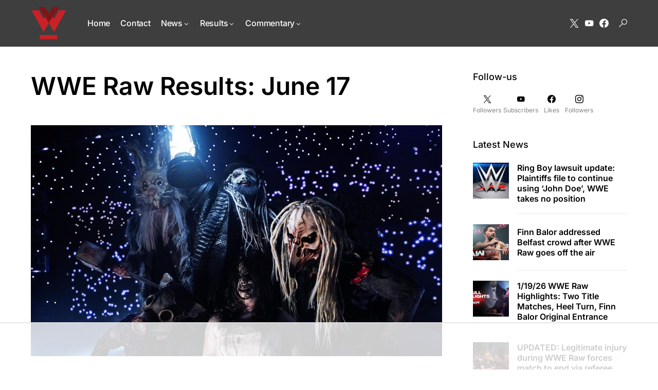

--- FILE ---
content_type: text/html
request_url: https://api.intentiq.com/profiles_engine/ProfilesEngineServlet?at=39&mi=10&dpi=936734067&pt=17&dpn=1&iiqidtype=2&iiqpcid=8846ae10-5fcb-48c0-aa9e-f0a53883e517&iiqpciddate=1768893053262&pcid=042fac86-2a97-452e-b75e-ee3ce41e010e&idtype=3&gdpr=0&japs=false&jaesc=0&jafc=0&jaensc=0&jsver=0.33&testGroup=A&source=pbjs&ABTestingConfigurationSource=group&abtg=A&vrref=https%3A%2F%2Fwww.wrestleview.com
body_size: 55
content:
{"abPercentage":97,"adt":1,"ct":2,"isOptedOut":false,"data":{"eids":[]},"dbsaved":"false","ls":true,"cttl":86400000,"abTestUuid":"g_caa9601c-d822-47d3-acc8-ce51bc0cdebf","tc":9,"sid":1834447220}

--- FILE ---
content_type: text/html; charset=utf-8
request_url: https://www.google.com/recaptcha/api2/aframe
body_size: 265
content:
<!DOCTYPE HTML><html><head><meta http-equiv="content-type" content="text/html; charset=UTF-8"></head><body><script nonce="D0rsLlcij3-nqHo1dxHYmw">/** Anti-fraud and anti-abuse applications only. See google.com/recaptcha */ try{var clients={'sodar':'https://pagead2.googlesyndication.com/pagead/sodar?'};window.addEventListener("message",function(a){try{if(a.source===window.parent){var b=JSON.parse(a.data);var c=clients[b['id']];if(c){var d=document.createElement('img');d.src=c+b['params']+'&rc='+(localStorage.getItem("rc::a")?sessionStorage.getItem("rc::b"):"");window.document.body.appendChild(d);sessionStorage.setItem("rc::e",parseInt(sessionStorage.getItem("rc::e")||0)+1);localStorage.setItem("rc::h",'1768893063940');}}}catch(b){}});window.parent.postMessage("_grecaptcha_ready", "*");}catch(b){}</script></body></html>

--- FILE ---
content_type: text/css
request_url: https://www.wrestleview.com/wp-content/plugins/rich-event-timeline/Style/Rich-Web-Icons.css?ver=6.9
body_size: 7187
content:
@font-face {
    font-family: 'FontAwesome';
    src: url('../Scripts/fonts/fontawesome-webfont.eot?v=4.6.3');
    src: url('../Scripts/fonts/fontawesome-webfont.eot?#iefix&v=4.6.3') format('embedded-opentype'), url('../Scripts/fonts/fontawesome-webfont.woff2?v=4.6.3') format('woff2'), url('../Scripts/fonts/fontawesome-webfont.woff?v=4.6.3') format('woff'), url('../Scripts/fonts/fontawesome-webfont.ttf?v=4.6.3') format('truetype'), url('../Scripts/fonts/fontawesome-webfont.svg?v=4.6.3#fontawesomeregular') format('svg');
    font-weight: normal;
    font-style: normal;
}

.rich_web {
    display: inline-block;
    font: normal normal normal 14px/1 FontAwesome;
    font-size: inherit;
    text-rendering: auto;
    -webkit-font-smoothing: antialiased;
    -moz-osx-font-smoothing: grayscale;
}

/* makes the font 33% larger relative to the icon container */
.rich_web-lg {
    font-size: 1.33333333em;
    line-height: 0.75em;
    vertical-align: -15%;
}

.rich_web-2x {
    font-size: 2em;
}

.rich_web-3x {
    font-size: 3em;
}

.rich_web-4x {
    font-size: 4em;
}

.rich_web-5x {
    font-size: 5em;
}

.rich_web-fw {
    width: 1.28571429em;
    text-align: center;
}

.rich_web-ul {
    padding-left: 0;
    margin-left: 2.14285714em;
    list-style-type: none;
}

.rich_web-ul > li {
    position: relative;
}

.rich_web-li {
    position: absolute;
    left: -2.14285714em;
    width: 2.14285714em;
    top: 0.14285714em;
    text-align: center;
}

.rich_web-li.rich_web-lg {
    left: -1.85714286em;
}

.rich_web-border {
    padding: .2em .25em .15em;
    border: solid 0.08em #eeeeee;
    border-radius: .1em;
}

.rich_web-pull-left {
    float: left;
}

.rich_web-pull-right {
    float: right;
}

.rich_web.rich_web-pull-left {
    margin-right: .3em;
}

.rich_web.rich_web-pull-right {
    margin-left: .3em;
}

/* Deprecated as of 4.4.0 */
.pull-right {
    float: right;
}

.pull-left {
    float: left;
}

.rich_web.pull-left {
    margin-right: .3em;
}

.rich_web.pull-right {
    margin-left: .3em;
}

.rich_web-spin {
    -webkit-animation: fa-spin 2s infinite linear;
    animation: fa-spin 2s infinite linear;
}

.rich_web-pulse {
    -webkit-animation: fa-spin 1s infinite steps(8);
    animation: fa-spin 1s infinite steps(8);
}

@-webkit-keyframes fa-spin {
    0% {
        -webkit-transform: rotate(0deg);
        transform: rotate(0deg);
    }
    100% {
        -webkit-transform: rotate(359deg);
        transform: rotate(359deg);
    }
}

@keyframes fa-spin {
    0% {
        -webkit-transform: rotate(0deg);
        transform: rotate(0deg);
    }
    100% {
        -webkit-transform: rotate(359deg);
        transform: rotate(359deg);
    }
}

.rich_web-rotate-90 {
    -ms-filter: "progid:DXImageTransform.Microsoft.BasicImage(rotation=1)";
    -webkit-transform: rotate(90deg);
    -ms-transform: rotate(90deg);
    transform: rotate(90deg);
}

.rich_web-rotate-180 {
    -ms-filter: "progid:DXImageTransform.Microsoft.BasicImage(rotation=2)";
    -webkit-transform: rotate(180deg);
    -ms-transform: rotate(180deg);
    transform: rotate(180deg);
}

.rich_web-rotate-270 {
    -ms-filter: "progid:DXImageTransform.Microsoft.BasicImage(rotation=3)";
    -webkit-transform: rotate(270deg);
    -ms-transform: rotate(270deg);
    transform: rotate(270deg);
}

.rich_web-flip-horizontal {
    -ms-filter: "progid:DXImageTransform.Microsoft.BasicImage(rotation=0, mirror=1)";
    -webkit-transform: scale(-1, 1);
    -ms-transform: scale(-1, 1);
    transform: scale(-1, 1);
}

.rich_web-flip-vertical {
    -ms-filter: "progid:DXImageTransform.Microsoft.BasicImage(rotation=2, mirror=1)";
    -webkit-transform: scale(1, -1);
    -ms-transform: scale(1, -1);
    transform: scale(1, -1);
}

:root .rich_web-rotate-90,
:root .rich_web-rotate-180,
:root .rich_web-rotate-270,
:root .rich_web-flip-horizontal,
:root .rich_web-flip-vertical {
    filter: none;
}

.rich_web-stack {
    position: relative;
    display: inline-block;
    width: 2em;
    height: 2em;
    line-height: 2em;
    vertical-align: middle;
}

.rich_web-stack-1x,
.rich_web-stack-2x {
    position: absolute;
    left: 0;
    width: 100%;
    text-align: center;
}

.rich_web-stack-1x {
    line-height: inherit;
}

.rich_web-stack-2x {
    font-size: 2em;
}

.rich_web-inverse {
    color: #ffffff;
}

/* Font Awesome uses the Unicode Private Use Area (PUA) to ensure screen
   readers do not read off random characters that represent icons */
.rich_web-glass:before {
    content: "\f000";
}

.rich_web-music:before {
    content: "\f001";
}

.rich_web-search:before {
    content: "\f002";
}

.rich_web-envelope-o:before {
    content: "\f003";
}

.rich_web-heart:before {
    content: "\f004";
}

.rich_web-star:before {
    content: "\f005";
}

.rich_web-star-o:before {
    content: "\f006";
}

.rich_web-user:before {
    content: "\f007";
}

.rich_web-film:before {
    content: "\f008";
}

.rich_web-th-large:before {
    content: "\f009";
}

.rich_web-th:before {
    content: "\f00a";
}

.rich_web-th-list:before {
    content: "\f00b";
}

.rich_web-check:before {
    content: "\f00c";
}

.rich_web-remove:before,
.rich_web-close:before,
.rich_web-times:before {
    content: "\f00d";
}

.rich_web-search-plus:before {
    content: "\f00e";
}

.rich_web-search-minus:before {
    content: "\f010";
}

.rich_web-power-off:before {
    content: "\f011";
}

.rich_web-signal:before {
    content: "\f012";
}

.rich_web-gear:before,
.rich_web-cog:before {
    content: "\f013";
}

.rich_web-trash-o:before {
    content: "\f014";
}

.rich_web-home:before {
    content: "\f015";
}

.rich_web-file-o:before {
    content: "\f016";
}

.rich_web-clock-o:before {
    content: "\f017";
}

.rich_web-road:before {
    content: "\f018";
}

.rich_web-download:before {
    content: "\f019";
}

.rich_web-arrow-circle-o-down:before {
    content: "\f01a";
}

.rich_web-arrow-circle-o-up:before {
    content: "\f01b";
}

.rich_web-inbox:before {
    content: "\f01c";
}

.rich_web-play-circle-o:before {
    content: "\f01d";
}

.rich_web-rotate-right:before,
.rich_web-repeat:before {
    content: "\f01e";
}

.rich_web-refresh:before {
    content: "\f021";
}

.rich_web-list-alt:before {
    content: "\f022";
}

.rich_web-lock:before {
    content: "\f023";
}

.rich_web-flag:before {
    content: "\f024";
}

.rich_web-headphones:before {
    content: "\f025";
}

.rich_web-volume-off:before {
    content: "\f026";
}

.rich_web-volume-down:before {
    content: "\f027";
}

.rich_web-volume-up:before {
    content: "\f028";
}

.rich_web-qrcode:before {
    content: "\f029";
}

.rich_web-barcode:before {
    content: "\f02a";
}

.rich_web-tag:before {
    content: "\f02b";
}

.rich_web-tags:before {
    content: "\f02c";
}

.rich_web-book:before {
    content: "\f02d";
}

.rich_web-bookmark:before {
    content: "\f02e";
}

.rich_web-print:before {
    content: "\f02f";
}

.rich_web-camera:before {
    content: "\f030";
}

.rich_web-font:before {
    content: "\f031";
}

.rich_web-bold:before {
    content: "\f032";
}

.rich_web-italic:before {
    content: "\f033";
}

.rich_web-text-height:before {
    content: "\f034";
}

.rich_web-text-width:before {
    content: "\f035";
}

.rich_web-align-left:before {
    content: "\f036";
}

.rich_web-align-center:before {
    content: "\f037";
}

.rich_web-align-right:before {
    content: "\f038";
}

.rich_web-align-justify:before {
    content: "\f039";
}

.rich_web-list:before {
    content: "\f03a";
}

.rich_web-dedent:before,
.rich_web-outdent:before {
    content: "\f03b";
}

.rich_web-indent:before {
    content: "\f03c";
}

.rich_web-video-camera:before {
    content: "\f03d";
}

.rich_web-photo:before,
.rich_web-image:before,
.rich_web-picture-o:before {
    content: "\f03e";
}

.rich_web-pencil:before {
    content: "\f040";
}

.rich_web-map-marker:before {
    content: "\f041";
}

.rich_web-adjust:before {
    content: "\f042";
}

.rich_web-tint:before {
    content: "\f043";
}

.rich_web-edit:before,
.rich_web-pencil-square-o:before {
    content: "\f044";
}

.rich_web-share-square-o:before {
    content: "\f045";
}

.rich_web-check-square-o:before {
    content: "\f046";
}

.rich_web-arrows:before {
    content: "\f047";
}

.rich_web-step-backward:before {
    content: "\f048";
}

.rich_web-fast-backward:before {
    content: "\f049";
}

.rich_web-backward:before {
    content: "\f04a";
}

.rich_web-play:before {
    content: "\f04b";
}

.rich_web-pause:before {
    content: "\f04c";
}

.rich_web-stop:before {
    content: "\f04d";
}

.rich_web-forward:before {
    content: "\f04e";
}

.rich_web-fast-forward:before {
    content: "\f050";
}

.rich_web-step-forward:before {
    content: "\f051";
}

.rich_web-eject:before {
    content: "\f052";
}

.rich_web-chevron-left:before {
    content: "\f053";
}

.rich_web-chevron-right:before {
    content: "\f054";
}

.rich_web-plus-circle:before {
    content: "\f055";
}

.rich_web-minus-circle:before {
    content: "\f056";
}

.rich_web-times-circle:before {
    content: "\f057";
}

.rich_web-check-circle:before {
    content: "\f058";
}

.rich_web-question-circle:before {
    content: "\f059";
}

.rich_web-info-circle:before {
    content: "\f05a";
}

.rich_web-crosshairs:before {
    content: "\f05b";
}

.rich_web-times-circle-o:before {
    content: "\f05c";
}

.rich_web-check-circle-o:before {
    content: "\f05d";
}

.rich_web-ban:before {
    content: "\f05e";
}

.rich_web-arrow-left:before {
    content: "\f060";
}

.rich_web-arrow-right:before {
    content: "\f061";
}

.rich_web-arrow-up:before {
    content: "\f062";
}

.rich_web-arrow-down:before {
    content: "\f063";
}

.rich_web-mail-forward:before,
.rich_web-share:before {
    content: "\f064";
}

.rich_web-expand:before {
    content: "\f065";
}

.rich_web-compress:before {
    content: "\f066";
}

.rich_web-plus:before {
    content: "\f067";
}

.rich_web-minus:before {
    content: "\f068";
}

.rich_web-asterisk:before {
    content: "\f069";
}

.rich_web-exclamation-circle:before {
    content: "\f06a";
}

.rich_web-gift:before {
    content: "\f06b";
}

.rich_web-leaf:before {
    content: "\f06c";
}

.rich_web-fire:before {
    content: "\f06d";
}

.rich_web-eye:before {
    content: "\f06e";
}

.rich_web-eye-slash:before {
    content: "\f070";
}

.rich_web-warning:before,
.rich_web-exclamation-triangle:before {
    content: "\f071";
}

.rich_web-plane:before {
    content: "\f072";
}

.rich_web-calendar:before {
    content: "\f073";
}

.rich_web-random:before {
    content: "\f074";
}

.rich_web-comment:before {
    content: "\f075";
}

.rich_web-magnet:before {
    content: "\f076";
}

.rich_web-chevron-up:before {
    content: "\f077";
}

.rich_web-chevron-down:before {
    content: "\f078";
}

.rich_web-retweet:before {
    content: "\f079";
}

.rich_web-shopping-cart:before {
    content: "\f07a";
}

.rich_web-folder:before {
    content: "\f07b";
}

.rich_web-folder-open:before {
    content: "\f07c";
}

.rich_web-arrows-v:before {
    content: "\f07d";
}

.rich_web-arrows-h:before {
    content: "\f07e";
}

.rich_web-bar-chart-o:before,
.rich_web-bar-chart:before {
    content: "\f080";
}

.rich_web-twitter-square:before {
    content: "\f081";
}

.rich_web-facebook-square:before {
    content: "\f082";
}

.rich_web-camera-retro:before {
    content: "\f083";
}

.rich_web-key:before {
    content: "\f084";
}

.rich_web-gears:before,
.rich_web-cogs:before {
    content: "\f085";
}

.rich_web-comments:before {
    content: "\f086";
}

.rich_web-thumbs-o-up:before {
    content: "\f087";
}

.rich_web-thumbs-o-down:before {
    content: "\f088";
}

.rich_web-star-half:before {
    content: "\f089";
}

.rich_web-heart-o:before {
    content: "\f08a";
}

.rich_web-sign-out:before {
    content: "\f08b";
}

.rich_web-linkedin-square:before {
    content: "\f08c";
}

.rich_web-thumb-tack:before {
    content: "\f08d";
}

.rich_web-external-link:before {
    content: "\f08e";
}

.rich_web-sign-in:before {
    content: "\f090";
}

.rich_web-trophy:before {
    content: "\f091";
}

.rich_web-github-square:before {
    content: "\f092";
}

.rich_web-upload:before {
    content: "\f093";
}

.rich_web-lemon-o:before {
    content: "\f094";
}

.rich_web-phone:before {
    content: "\f095";
}

.rich_web-square-o:before {
    content: "\f096";
}

.rich_web-bookmark-o:before {
    content: "\f097";
}

.rich_web-phone-square:before {
    content: "\f098";
}

.rich_web-twitter:before {
    content: "\f099";
}

.rich_web-facebook-f:before,
.rich_web-facebook:before {
    content: "\f09a";
}

.rich_web-github:before {
    content: "\f09b";
}

.rich_web-unlock:before {
    content: "\f09c";
}

.rich_web-credit-card:before {
    content: "\f09d";
}

.rich_web-feed:before,
.rich_web-rss:before {
    content: "\f09e";
}

.rich_web-hdd-o:before {
    content: "\f0a0";
}

.rich_web-bullhorn:before {
    content: "\f0a1";
}

.rich_web-bell:before {
    content: "\f0f3";
}

.rich_web-certificate:before {
    content: "\f0a3";
}

.rich_web-hand-o-right:before {
    content: "\f0a4";
}

.rich_web-hand-o-left:before {
    content: "\f0a5";
}

.rich_web-hand-o-up:before {
    content: "\f0a6";
}

.rich_web-hand-o-down:before {
    content: "\f0a7";
}

.rich_web-arrow-circle-left:before {
    content: "\f0a8";
}

.rich_web-arrow-circle-right:before {
    content: "\f0a9";
}

.rich_web-arrow-circle-up:before {
    content: "\f0aa";
}

.rich_web-arrow-circle-down:before {
    content: "\f0ab";
}

.rich_web-globe:before {
    content: "\f0ac";
}

.rich_web-wrench:before {
    content: "\f0ad";
}

.rich_web-tasks:before {
    content: "\f0ae";
}

.rich_web-filter:before {
    content: "\f0b0";
}

.rich_web-briefcase:before {
    content: "\f0b1";
}

.rich_web-arrows-alt:before {
    content: "\f0b2";
}

.rich_web-group:before,
.rich_web-users:before {
    content: "\f0c0";
}

.rich_web-chain:before,
.rich_web-link:before {
    content: "\f0c1";
}

.rich_web-cloud:before {
    content: "\f0c2";
}

.rich_web-flask:before {
    content: "\f0c3";
}

.rich_web-cut:before,
.rich_web-scissors:before {
    content: "\f0c4";
}

.rich_web-copy:before,
.rich_web-files-o:before {
    content: "\f0c5";
}

.rich_web-paperclip:before {
    content: "\f0c6";
}

.rich_web-save:before,
.rich_web-floppy-o:before {
    content: "\f0c7";
}

.rich_web-square:before {
    content: "\f0c8";
}

.rich_web-navicon:before,
.rich_web-reorder:before,
.rich_web-bars:before {
    content: "\f0c9";
}

.rich_web-list-ul:before {
    content: "\f0ca";
}

.rich_web-list-ol:before {
    content: "\f0cb";
}

.rich_web-strikethrough:before {
    content: "\f0cc";
}

.rich_web-underline:before {
    content: "\f0cd";
}

.rich_web-table:before {
    content: "\f0ce";
}

.rich_web-magic:before {
    content: "\f0d0";
}

.rich_web-truck:before {
    content: "\f0d1";
}

.rich_web-pinterest:before {
    content: "\f0d2";
}

.rich_web-pinterest-square:before {
    content: "\f0d3";
}

.rich_web-google-plus-square:before {
    content: "\f0d4";
}

.rich_web-google-plus:before {
    content: "\f0d5";
}

.rich_web-money:before {
    content: "\f0d6";
}

.rich_web-caret-down:before {
    content: "\f0d7";
}

.rich_web-caret-up:before {
    content: "\f0d8";
}

.rich_web-caret-left:before {
    content: "\f0d9";
}

.rich_web-caret-right:before {
    content: "\f0da";
}

.rich_web-columns:before {
    content: "\f0db";
}

.rich_web-unsorted:before,
.rich_web-sort:before {
    content: "\f0dc";
}

.rich_web-sort-down:before,
.rich_web-sort-desc:before {
    content: "\f0dd";
}

.rich_web-sort-up:before,
.rich_web-sort-asc:before {
    content: "\f0de";
}

.rich_web-envelope:before {
    content: "\f0e0";
}

.rich_web-linkedin:before {
    content: "\f0e1";
}

.rich_web-rotate-left:before,
.rich_web-undo:before {
    content: "\f0e2";
}

.rich_web-legal:before,
.rich_web-gavel:before {
    content: "\f0e3";
}

.rich_web-dashboard:before,
.rich_web-tachometer:before {
    content: "\f0e4";
}

.rich_web-comment-o:before {
    content: "\f0e5";
}

.rich_web-comments-o:before {
    content: "\f0e6";
}

.rich_web-flash:before,
.rich_web-bolt:before {
    content: "\f0e7";
}

.rich_web-sitemap:before {
    content: "\f0e8";
}

.rich_web-umbrella:before {
    content: "\f0e9";
}

.rich_web-paste:before,
.rich_web-clipboard:before {
    content: "\f0ea";
}

.rich_web-lightbulb-o:before {
    content: "\f0eb";
}

.rich_web-exchange:before {
    content: "\f0ec";
}

.rich_web-cloud-download:before {
    content: "\f0ed";
}

.rich_web-cloud-upload:before {
    content: "\f0ee";
}

.rich_web-user-md:before {
    content: "\f0f0";
}

.rich_web-stethoscope:before {
    content: "\f0f1";
}

.rich_web-suitcase:before {
    content: "\f0f2";
}

.rich_web-bell-o:before {
    content: "\f0a2";
}

.rich_web-coffee:before {
    content: "\f0f4";
}

.rich_web-cutlery:before {
    content: "\f0f5";
}

.rich_web-file-text-o:before {
    content: "\f0f6";
}

.rich_web-building-o:before {
    content: "\f0f7";
}

.rich_web-hospital-o:before {
    content: "\f0f8";
}

.rich_web-ambulance:before {
    content: "\f0f9";
}

.rich_web-medkit:before {
    content: "\f0fa";
}

.rich_web-fighter-jet:before {
    content: "\f0fb";
}

.rich_web-beer:before {
    content: "\f0fc";
}

.rich_web-h-square:before {
    content: "\f0fd";
}

.rich_web-plus-square:before {
    content: "\f0fe";
}

.rich_web-angle-double-left:before {
    content: "\f100";
}

.rich_web-angle-double-right:before {
    content: "\f101";
}

.rich_web-angle-double-up:before {
    content: "\f102";
}

.rich_web-angle-double-down:before {
    content: "\f103";
}

.rich_web-angle-left:before {
    content: "\f104";
}

.rich_web-angle-right:before {
    content: "\f105";
}

.rich_web-angle-up:before {
    content: "\f106";
}

.rich_web-angle-down:before {
    content: "\f107";
}

.rich_web-desktop:before {
    content: "\f108";
}

.rich_web-laptop:before {
    content: "\f109";
}

.rich_web-tablet:before {
    content: "\f10a";
}

.rich_web-mobile-phone:before,
.rich_web-mobile:before {
    content: "\f10b";
}

.rich_web-circle-o:before {
    content: "\f10c";
}

.rich_web-quote-left:before {
    content: "\f10d";
}

.rich_web-quote-right:before {
    content: "\f10e";
}

.rich_web-spinner:before {
    content: "\f110";
}

.rich_web-circle:before {
    content: "\f111";
}

.rich_web-mail-reply:before,
.rich_web-reply:before {
    content: "\f112";
}

.rich_web-github-alt:before {
    content: "\f113";
}

.rich_web-folder-o:before {
    content: "\f114";
}

.rich_web-folder-open-o:before {
    content: "\f115";
}

.rich_web-smile-o:before {
    content: "\f118";
}

.rich_web-frown-o:before {
    content: "\f119";
}

.rich_web-meh-o:before {
    content: "\f11a";
}

.rich_web-gamepad:before {
    content: "\f11b";
}

.rich_web-keyboard-o:before {
    content: "\f11c";
}

.rich_web-flag-o:before {
    content: "\f11d";
}

.rich_web-flag-checkered:before {
    content: "\f11e";
}

.rich_web-terminal:before {
    content: "\f120";
}

.rich_web-code:before {
    content: "\f121";
}

.rich_web-mail-reply-all:before,
.rich_web-reply-all:before {
    content: "\f122";
}

.rich_web-star-half-empty:before,
.rich_web-star-half-full:before,
.rich_web-star-half-o:before {
    content: "\f123";
}

.rich_web-location-arrow:before {
    content: "\f124";
}

.rich_web-crop:before {
    content: "\f125";
}

.rich_web-code-fork:before {
    content: "\f126";
}

.rich_web-unlink:before,
.rich_web-chain-broken:before {
    content: "\f127";
}

.rich_web-question:before {
    content: "\f128";
}

.rich_web-info:before {
    content: "\f129";
}

.rich_web-exclamation:before {
    content: "\f12a";
}

.rich_web-superscript:before {
    content: "\f12b";
}

.rich_web-subscript:before {
    content: "\f12c";
}

.rich_web-eraser:before {
    content: "\f12d";
}

.rich_web-puzzle-piece:before {
    content: "\f12e";
}

.rich_web-microphone:before {
    content: "\f130";
}

.rich_web-microphone-slash:before {
    content: "\f131";
}

.rich_web-shield:before {
    content: "\f132";
}

.rich_web-calendar-o:before {
    content: "\f133";
}

.rich_web-fire-extinguisher:before {
    content: "\f134";
}

.rich_web-rocket:before {
    content: "\f135";
}

.rich_web-maxcdn:before {
    content: "\f136";
}

.rich_web-chevron-circle-left:before {
    content: "\f137";
}

.rich_web-chevron-circle-right:before {
    content: "\f138";
}

.rich_web-chevron-circle-up:before {
    content: "\f139";
}

.rich_web-chevron-circle-down:before {
    content: "\f13a";
}

.rich_web-html5:before {
    content: "\f13b";
}

.rich_web-css3:before {
    content: "\f13c";
}

.rich_web-anchor:before {
    content: "\f13d";
}

.rich_web-unlock-alt:before {
    content: "\f13e";
}

.rich_web-bullseye:before {
    content: "\f140";
}

.rich_web-ellipsis-h:before {
    content: "\f141";
}

.rich_web-ellipsis-v:before {
    content: "\f142";
}

.rich_web-rss-square:before {
    content: "\f143";
}

.rich_web-play-circle:before {
    content: "\f144";
}

.rich_web-ticket:before {
    content: "\f145";
}

.rich_web-minus-square:before {
    content: "\f146";
}

.rich_web-minus-square-o:before {
    content: "\f147";
}

.rich_web-level-up:before {
    content: "\f148";
}

.rich_web-level-down:before {
    content: "\f149";
}

.rich_web-check-square:before {
    content: "\f14a";
}

.rich_web-pencil-square:before {
    content: "\f14b";
}

.rich_web-external-link-square:before {
    content: "\f14c";
}

.rich_web-share-square:before {
    content: "\f14d";
}

.rich_web-compass:before {
    content: "\f14e";
}

.rich_web-toggle-down:before,
.rich_web-caret-square-o-down:before {
    content: "\f150";
}

.rich_web-toggle-up:before,
.rich_web-caret-square-o-up:before {
    content: "\f151";
}

.rich_web-toggle-right:before,
.rich_web-caret-square-o-right:before {
    content: "\f152";
}

.rich_web-euro:before,
.rich_web-eur:before {
    content: "\f153";
}

.rich_web-gbp:before {
    content: "\f154";
}

.rich_web-dollar:before,
.rich_web-usd:before {
    content: "\f155";
}

.rich_web-rupee:before,
.rich_web-inr:before {
    content: "\f156";
}

.rich_web-cny:before,
.rich_web-rmb:before,
.rich_web-yen:before,
.rich_web-jpy:before {
    content: "\f157";
}

.rich_web-ruble:before,
.rich_web-rouble:before,
.rich_web-rub:before {
    content: "\f158";
}

.rich_web-won:before,
.rich_web-krw:before {
    content: "\f159";
}

.rich_web-bitcoin:before,
.rich_web-btc:before {
    content: "\f15a";
}

.rich_web-file:before {
    content: "\f15b";
}

.rich_web-file-text:before {
    content: "\f15c";
}

.rich_web-sort-alpha-asc:before {
    content: "\f15d";
}

.rich_web-sort-alpha-desc:before {
    content: "\f15e";
}

.rich_web-sort-amount-asc:before {
    content: "\f160";
}

.rich_web-sort-amount-desc:before {
    content: "\f161";
}

.rich_web-sort-numeric-asc:before {
    content: "\f162";
}

.rich_web-sort-numeric-desc:before {
    content: "\f163";
}

.rich_web-thumbs-up:before {
    content: "\f164";
}

.rich_web-thumbs-down:before {
    content: "\f165";
}

.rich_web-youtube-square:before {
    content: "\f166";
}

.rich_web-youtube:before {
    content: "\f167";
}

.rich_web-xing:before {
    content: "\f168";
}

.rich_web-xing-square:before {
    content: "\f169";
}

.rich_web-youtube-play:before {
    content: "\f16a";
}

.rich_web-dropbox:before {
    content: "\f16b";
}

.rich_web-stack-overflow:before {
    content: "\f16c";
}

.rich_web-instagram:before {
    content: "\f16d";
}

.rich_web-flickr:before {
    content: "\f16e";
}

.rich_web-adn:before {
    content: "\f170";
}

.rich_web-bitbucket:before {
    content: "\f171";
}

.rich_web-bitbucket-square:before {
    content: "\f172";
}

.rich_web-tumblr:before {
    content: "\f173";
}

.rich_web-tumblr-square:before {
    content: "\f174";
}

.rich_web-long-arrow-down:before {
    content: "\f175";
}

.rich_web-long-arrow-up:before {
    content: "\f176";
}

.rich_web-long-arrow-left:before {
    content: "\f177";
}

.rich_web-long-arrow-right:before {
    content: "\f178";
}

.rich_web-apple:before {
    content: "\f179";
}

.rich_web-windows:before {
    content: "\f17a";
}

.rich_web-android:before {
    content: "\f17b";
}

.rich_web-linux:before {
    content: "\f17c";
}

.rich_web-dribbble:before {
    content: "\f17d";
}

.rich_web-skype:before {
    content: "\f17e";
}

.rich_web-foursquare:before {
    content: "\f180";
}

.rich_web-trello:before {
    content: "\f181";
}

.rich_web-female:before {
    content: "\f182";
}

.rich_web-male:before {
    content: "\f183";
}

.rich_web-gittip:before,
.rich_web-gratipay:before {
    content: "\f184";
}

.rich_web-sun-o:before {
    content: "\f185";
}

.rich_web-moon-o:before {
    content: "\f186";
}

.rich_web-archive:before {
    content: "\f187";
}

.rich_web-bug:before {
    content: "\f188";
}

.rich_web-vk:before {
    content: "\f189";
}

.rich_web-weibo:before {
    content: "\f18a";
}

.rich_web-renren:before {
    content: "\f18b";
}

.rich_web-pagelines:before {
    content: "\f18c";
}

.rich_web-stack-exchange:before {
    content: "\f18d";
}

.rich_web-arrow-circle-o-right:before {
    content: "\f18e";
}

.rich_web-arrow-circle-o-left:before {
    content: "\f190";
}

.rich_web-toggle-left:before,
.rich_web-caret-square-o-left:before {
    content: "\f191";
}

.rich_web-dot-circle-o:before {
    content: "\f192";
}

.rich_web-wheelchair:before {
    content: "\f193";
}

.rich_web-vimeo-square:before {
    content: "\f194";
}

.rich_web-turkish-lira:before,
.rich_web-try:before {
    content: "\f195";
}

.rich_web-plus-square-o:before {
    content: "\f196";
}

.rich_web-space-shuttle:before {
    content: "\f197";
}

.rich_web-slack:before {
    content: "\f198";
}

.rich_web-envelope-square:before {
    content: "\f199";
}

.rich_web-wordpress:before {
    content: "\f19a";
}

.rich_web-openid:before {
    content: "\f19b";
}

.rich_web-institution:before,
.rich_web-bank:before,
.rich_web-university:before {
    content: "\f19c";
}

.rich_web-mortar-board:before,
.rich_web-graduation-cap:before {
    content: "\f19d";
}

.rich_web-yahoo:before {
    content: "\f19e";
}

.rich_web-google:before {
    content: "\f1a0";
}

.rich_web-reddit:before {
    content: "\f1a1";
}

.rich_web-reddit-square:before {
    content: "\f1a2";
}

.rich_web-stumbleupon-circle:before {
    content: "\f1a3";
}

.rich_web-stumbleupon:before {
    content: "\f1a4";
}

.rich_web-delicious:before {
    content: "\f1a5";
}

.rich_web-digg:before {
    content: "\f1a6";
}

.rich_web-pied-piper-pp:before {
    content: "\f1a7";
}

.rich_web-pied-piper-alt:before {
    content: "\f1a8";
}

.rich_web-drupal:before {
    content: "\f1a9";
}

.rich_web-joomla:before {
    content: "\f1aa";
}

.rich_web-language:before {
    content: "\f1ab";
}

.rich_web-fax:before {
    content: "\f1ac";
}

.rich_web-building:before {
    content: "\f1ad";
}

.rich_web-child:before {
    content: "\f1ae";
}

.rich_web-paw:before {
    content: "\f1b0";
}

.rich_web-spoon:before {
    content: "\f1b1";
}

.rich_web-cube:before {
    content: "\f1b2";
}

.rich_web-cubes:before {
    content: "\f1b3";
}

.rich_web-behance:before {
    content: "\f1b4";
}

.rich_web-behance-square:before {
    content: "\f1b5";
}

.rich_web-steam:before {
    content: "\f1b6";
}

.rich_web-steam-square:before {
    content: "\f1b7";
}

.rich_web-recycle:before {
    content: "\f1b8";
}

.rich_web-automobile:before,
.rich_web-car:before {
    content: "\f1b9";
}

.rich_web-cab:before,
.rich_web-taxi:before {
    content: "\f1ba";
}

.rich_web-tree:before {
    content: "\f1bb";
}

.rich_web-spotify:before {
    content: "\f1bc";
}

.rich_web-deviantart:before {
    content: "\f1bd";
}

.rich_web-soundcloud:before {
    content: "\f1be";
}

.rich_web-database:before {
    content: "\f1c0";
}

.rich_web-file-pdf-o:before {
    content: "\f1c1";
}

.rich_web-file-word-o:before {
    content: "\f1c2";
}

.rich_web-file-excel-o:before {
    content: "\f1c3";
}

.rich_web-file-powerpoint-o:before {
    content: "\f1c4";
}

.rich_web-file-photo-o:before,
.rich_web-file-picture-o:before,
.rich_web-file-image-o:before {
    content: "\f1c5";
}

.rich_web-file-zip-o:before,
.rich_web-file-archive-o:before {
    content: "\f1c6";
}

.rich_web-file-sound-o:before,
.rich_web-file-audio-o:before {
    content: "\f1c7";
}

.rich_web-file-movie-o:before,
.rich_web-file-video-o:before {
    content: "\f1c8";
}

.rich_web-file-code-o:before {
    content: "\f1c9";
}

.rich_web-vine:before {
    content: "\f1ca";
}

.rich_web-codepen:before {
    content: "\f1cb";
}

.rich_web-jsfiddle:before {
    content: "\f1cc";
}

.rich_web-life-bouy:before,
.rich_web-life-buoy:before,
.rich_web-life-saver:before,
.rich_web-support:before,
.rich_web-life-ring:before {
    content: "\f1cd";
}

.rich_web-circle-o-notch:before {
    content: "\f1ce";
}

.rich_web-ra:before,
.rich_web-resistance:before,
.rich_web-rebel:before {
    content: "\f1d0";
}

.rich_web-ge:before,
.rich_web-empire:before {
    content: "\f1d1";
}

.rich_web-git-square:before {
    content: "\f1d2";
}

.rich_web-git:before {
    content: "\f1d3";
}

.rich_web-y-combinator-square:before,
.rich_web-yc-square:before,
.rich_web-hacker-news:before {
    content: "\f1d4";
}

.rich_web-tencent-weibo:before {
    content: "\f1d5";
}

.rich_web-qq:before {
    content: "\f1d6";
}

.rich_web-wechat:before,
.rich_web-weixin:before {
    content: "\f1d7";
}

.rich_web-send:before,
.rich_web-paper-plane:before {
    content: "\f1d8";
}

.rich_web-send-o:before,
.rich_web-paper-plane-o:before {
    content: "\f1d9";
}

.rich_web-history:before {
    content: "\f1da";
}

.rich_web-circle-thin:before {
    content: "\f1db";
}

.rich_web-header:before {
    content: "\f1dc";
}

.rich_web-paragraph:before {
    content: "\f1dd";
}

.rich_web-sliders:before {
    content: "\f1de";
}

.rich_web-share-alt:before {
    content: "\f1e0";
}

.rich_web-share-alt-square:before {
    content: "\f1e1";
}

.rich_web-bomb:before {
    content: "\f1e2";
}

.rich_web-soccer-ball-o:before,
.rich_web-futbol-o:before {
    content: "\f1e3";
}

.rich_web-tty:before {
    content: "\f1e4";
}

.rich_web-binoculars:before {
    content: "\f1e5";
}

.rich_web-plug:before {
    content: "\f1e6";
}

.rich_web-slideshare:before {
    content: "\f1e7";
}

.rich_web-twitch:before {
    content: "\f1e8";
}

.rich_web-yelp:before {
    content: "\f1e9";
}

.rich_web-newspaper-o:before {
    content: "\f1ea";
}

.rich_web-wifi:before {
    content: "\f1eb";
}

.rich_web-calculator:before {
    content: "\f1ec";
}

.rich_web-paypal:before {
    content: "\f1ed";
}

.rich_web-google-wallet:before {
    content: "\f1ee";
}

.rich_web-cc-visa:before {
    content: "\f1f0";
}

.rich_web-cc-mastercard:before {
    content: "\f1f1";
}

.rich_web-cc-discover:before {
    content: "\f1f2";
}

.rich_web-cc-amex:before {
    content: "\f1f3";
}

.rich_web-cc-paypal:before {
    content: "\f1f4";
}

.rich_web-cc-stripe:before {
    content: "\f1f5";
}

.rich_web-bell-slash:before {
    content: "\f1f6";
}

.rich_web-bell-slash-o:before {
    content: "\f1f7";
}

.rich_web-trash:before {
    content: "\f1f8";
}

.rich_web-copyright:before {
    content: "\f1f9";
}

.rich_web-at:before {
    content: "\f1fa";
}

.rich_web-eyedropper:before {
    content: "\f1fb";
}

.rich_web-paint-brush:before {
    content: "\f1fc";
}

.rich_web-birthday-cake:before {
    content: "\f1fd";
}

.rich_web-area-chart:before {
    content: "\f1fe";
}

.rich_web-pie-chart:before {
    content: "\f200";
}

.rich_web-line-chart:before {
    content: "\f201";
}

.rich_web-lastfm:before {
    content: "\f202";
}

.rich_web-lastfm-square:before {
    content: "\f203";
}

.rich_web-toggle-off:before {
    content: "\f204";
}

.rich_web-toggle-on:before {
    content: "\f205";
}

.rich_web-bicycle:before {
    content: "\f206";
}

.rich_web-bus:before {
    content: "\f207";
}

.rich_web-ioxhost:before {
    content: "\f208";
}

.rich_web-angellist:before {
    content: "\f209";
}

.rich_web-cc:before {
    content: "\f20a";
}

.rich_web-shekel:before,
.rich_web-sheqel:before,
.rich_web-ils:before {
    content: "\f20b";
}

.rich_web-meanpath:before {
    content: "\f20c";
}

.rich_web-buysellads:before {
    content: "\f20d";
}

.rich_web-connectdevelop:before {
    content: "\f20e";
}

.rich_web-dashcube:before {
    content: "\f210";
}

.rich_web-forumbee:before {
    content: "\f211";
}

.rich_web-leanpub:before {
    content: "\f212";
}

.rich_web-sellsy:before {
    content: "\f213";
}

.rich_web-shirtsinbulk:before {
    content: "\f214";
}

.rich_web-simplybuilt:before {
    content: "\f215";
}

.rich_web-skyatlas:before {
    content: "\f216";
}

.rich_web-cart-plus:before {
    content: "\f217";
}

.rich_web-cart-arrow-down:before {
    content: "\f218";
}

.rich_web-diamond:before {
    content: "\f219";
}

.rich_web-ship:before {
    content: "\f21a";
}

.rich_web-user-secret:before {
    content: "\f21b";
}

.rich_web-motorcycle:before {
    content: "\f21c";
}

.rich_web-street-view:before {
    content: "\f21d";
}

.rich_web-heartbeat:before {
    content: "\f21e";
}

.rich_web-venus:before {
    content: "\f221";
}

.rich_web-mars:before {
    content: "\f222";
}

.rich_web-mercury:before {
    content: "\f223";
}

.rich_web-intersex:before,
.rich_web-transgender:before {
    content: "\f224";
}

.rich_web-transgender-alt:before {
    content: "\f225";
}

.rich_web-venus-double:before {
    content: "\f226";
}

.rich_web-mars-double:before {
    content: "\f227";
}

.rich_web-venus-mars:before {
    content: "\f228";
}

.rich_web-mars-stroke:before {
    content: "\f229";
}

.rich_web-mars-stroke-v:before {
    content: "\f22a";
}

.rich_web-mars-stroke-h:before {
    content: "\f22b";
}

.rich_web-neuter:before {
    content: "\f22c";
}

.rich_web-genderless:before {
    content: "\f22d";
}

.rich_web-facebook-official:before {
    content: "\f230";
}

.rich_web-pinterest-p:before {
    content: "\f231";
}

.rich_web-whatsapp:before {
    content: "\f232";
}

.rich_web-server:before {
    content: "\f233";
}

.rich_web-user-plus:before {
    content: "\f234";
}

.rich_web-user-times:before {
    content: "\f235";
}

.rich_web-hotel:before,
.rich_web-bed:before {
    content: "\f236";
}

.rich_web-viacoin:before {
    content: "\f237";
}

.rich_web-train:before {
    content: "\f238";
}

.rich_web-subway:before {
    content: "\f239";
}

.rich_web-medium:before {
    content: "\f23a";
}

.rich_web-yc:before,
.rich_web-y-combinator:before {
    content: "\f23b";
}

.rich_web-optin-monster:before {
    content: "\f23c";
}

.rich_web-opencart:before {
    content: "\f23d";
}

.rich_web-expeditedssl:before {
    content: "\f23e";
}

.rich_web-battery-4:before,
.rich_web-battery-full:before {
    content: "\f240";
}

.rich_web-battery-3:before,
.rich_web-battery-three-quarters:before {
    content: "\f241";
}

.rich_web-battery-2:before,
.rich_web-battery-half:before {
    content: "\f242";
}

.rich_web-battery-1:before,
.rich_web-battery-quarter:before {
    content: "\f243";
}

.rich_web-battery-0:before,
.rich_web-battery-empty:before {
    content: "\f244";
}

.rich_web-mouse-pointer:before {
    content: "\f245";
}

.rich_web-i-cursor:before {
    content: "\f246";
}

.rich_web-object-group:before {
    content: "\f247";
}

.rich_web-object-ungroup:before {
    content: "\f248";
}

.rich_web-sticky-note:before {
    content: "\f249";
}

.rich_web-sticky-note-o:before {
    content: "\f24a";
}

.rich_web-cc-jcb:before {
    content: "\f24b";
}

.rich_web-cc-diners-club:before {
    content: "\f24c";
}

.rich_web-clone:before {
    content: "\f24d";
}

.rich_web-balance-scale:before {
    content: "\f24e";
}

.rich_web-hourglass-o:before {
    content: "\f250";
}

.rich_web-hourglass-1:before,
.rich_web-hourglass-start:before {
    content: "\f251";
}

.rich_web-hourglass-2:before,
.rich_web-hourglass-half:before {
    content: "\f252";
}

.rich_web-hourglass-3:before,
.rich_web-hourglass-end:before {
    content: "\f253";
}

.rich_web-hourglass:before {
    content: "\f254";
}

.rich_web-hand-grab-o:before,
.rich_web-hand-rock-o:before {
    content: "\f255";
}

.rich_web-hand-stop-o:before,
.rich_web-hand-paper-o:before {
    content: "\f256";
}

.rich_web-hand-scissors-o:before {
    content: "\f257";
}

.rich_web-hand-lizard-o:before {
    content: "\f258";
}

.rich_web-hand-spock-o:before {
    content: "\f259";
}

.rich_web-hand-pointer-o:before {
    content: "\f25a";
}

.rich_web-hand-peace-o:before {
    content: "\f25b";
}

.rich_web-trademark:before {
    content: "\f25c";
}

.rich_web-registered:before {
    content: "\f25d";
}

.rich_web-creative-commons:before {
    content: "\f25e";
}

.rich_web-gg:before {
    content: "\f260";
}

.rich_web-gg-circle:before {
    content: "\f261";
}

.rich_web-tripadvisor:before {
    content: "\f262";
}

.rich_web-odnoklassniki:before {
    content: "\f263";
}

.rich_web-odnoklassniki-square:before {
    content: "\f264";
}

.rich_web-get-pocket:before {
    content: "\f265";
}

.rich_web-wikipedia-w:before {
    content: "\f266";
}

.rich_web-safari:before {
    content: "\f267";
}

.rich_web-chrome:before {
    content: "\f268";
}

.rich_web-firefox:before {
    content: "\f269";
}

.rich_web-opera:before {
    content: "\f26a";
}

.rich_web-internet-explorer:before {
    content: "\f26b";
}

.rich_web-tv:before,
.rich_web-television:before {
    content: "\f26c";
}

.rich_web-contao:before {
    content: "\f26d";
}

.rich_web-500px:before {
    content: "\f26e";
}

.rich_web-amazon:before {
    content: "\f270";
}

.rich_web-calendar-plus-o:before {
    content: "\f271";
}

.rich_web-calendar-minus-o:before {
    content: "\f272";
}

.rich_web-calendar-times-o:before {
    content: "\f273";
}

.rich_web-calendar-check-o:before {
    content: "\f274";
}

.rich_web-industry:before {
    content: "\f275";
}

.rich_web-map-pin:before {
    content: "\f276";
}

.rich_web-map-signs:before {
    content: "\f277";
}

.rich_web-map-o:before {
    content: "\f278";
}

.rich_web-map:before {
    content: "\f279";
}

.rich_web-commenting:before {
    content: "\f27a";
}

.rich_web-commenting-o:before {
    content: "\f27b";
}

.rich_web-houzz:before {
    content: "\f27c";
}

.rich_web-vimeo:before {
    content: "\f27d";
}

.rich_web-black-tie:before {
    content: "\f27e";
}

.rich_web-fonticons:before {
    content: "\f280";
}

.rich_web-reddit-alien:before {
    content: "\f281";
}

.rich_web-edge:before {
    content: "\f282";
}

.rich_web-credit-card-alt:before {
    content: "\f283";
}

.rich_web-codiepie:before {
    content: "\f284";
}

.rich_web-modx:before {
    content: "\f285";
}

.rich_web-fort-awesome:before {
    content: "\f286";
}

.rich_web-usb:before {
    content: "\f287";
}

.rich_web-product-hunt:before {
    content: "\f288";
}

.rich_web-mixcloud:before {
    content: "\f289";
}

.rich_web-scribd:before {
    content: "\f28a";
}

.rich_web-pause-circle:before {
    content: "\f28b";
}

.rich_web-pause-circle-o:before {
    content: "\f28c";
}

.rich_web-stop-circle:before {
    content: "\f28d";
}

.rich_web-stop-circle-o:before {
    content: "\f28e";
}

.rich_web-shopping-bag:before {
    content: "\f290";
}

.rich_web-shopping-basket:before {
    content: "\f291";
}

.rich_web-hashtag:before {
    content: "\f292";
}

.rich_web-bluetooth:before {
    content: "\f293";
}

.rich_web-bluetooth-b:before {
    content: "\f294";
}

.rich_web-percent:before {
    content: "\f295";
}

.rich_web-gitlab:before {
    content: "\f296";
}

.rich_web-wpbeginner:before {
    content: "\f297";
}

.rich_web-wpforms:before {
    content: "\f298";
}

.rich_web-envira:before {
    content: "\f299";
}

.rich_web-universal-access:before {
    content: "\f29a";
}

.rich_web-wheelchair-alt:before {
    content: "\f29b";
}

.rich_web-question-circle-o:before {
    content: "\f29c";
}

.rich_web-blind:before {
    content: "\f29d";
}

.rich_web-audio-description:before {
    content: "\f29e";
}

.rich_web-volume-control-phone:before {
    content: "\f2a0";
}

.rich_web-braille:before {
    content: "\f2a1";
}

.rich_web-assistive-listening-systems:before {
    content: "\f2a2";
}

.rich_web-asl-interpreting:before,
.rich_web-american-sign-language-interpreting:before {
    content: "\f2a3";
}

.rich_web-deafness:before,
.rich_web-hard-of-hearing:before,
.rich_web-deaf:before {
    content: "\f2a4";
}

.rich_web-glide:before {
    content: "\f2a5";
}

.rich_web-glide-g:before {
    content: "\f2a6";
}

.rich_web-signing:before,
.rich_web-sign-language:before {
    content: "\f2a7";
}

.rich_web-low-vision:before {
    content: "\f2a8";
}

.rich_web-viadeo:before {
    content: "\f2a9";
}

.rich_web-viadeo-square:before {
    content: "\f2aa";
}

.rich_web-snapchat:before {
    content: "\f2ab";
}

.rich_web-snapchat-ghost:before {
    content: "\f2ac";
}

.rich_web-snapchat-square:before {
    content: "\f2ad";
}

.rich_web-pied-piper:before {
    content: "\f2ae";
}

.rich_web-first-order:before {
    content: "\f2b0";
}

.rich_web-yoast:before {
    content: "\f2b1";
}

.rich_web-themeisle:before {
    content: "\f2b2";
}

.rich_web-google-plus-circle:before,
.rich_web-google-plus-official:before {
    content: "\f2b3";
}

.rich_web-fa:before,
.rich_web-font-awesome:before {
    content: "\f2b4";
}

.sr-only {
    position: absolute;
    width: 1px;
    height: 1px;
    padding: 0;
    margin: -1px;
    overflow: hidden;
    clip: rect(0, 0, 0, 0);
    border: 0;
}

.sr-only-focusable:active,
.sr-only-focusable:focus {
    position: static;
    width: auto;
    height: auto;
    margin: 0;
    overflow: visible;
    clip: auto;
}

--- FILE ---
content_type: text/plain
request_url: https://rtb.openx.net/openrtbb/prebidjs
body_size: -226
content:
{"id":"bd055ed8-361e-4738-bf56-52628608ebb1","nbr":0}

--- FILE ---
content_type: text/plain
request_url: https://rtb.openx.net/openrtbb/prebidjs
body_size: -226
content:
{"id":"3623821f-fbb1-4d90-81db-beeffdf91a17","nbr":0}

--- FILE ---
content_type: text/plain
request_url: https://rtb.openx.net/openrtbb/prebidjs
body_size: -226
content:
{"id":"8c14a967-5a60-4f9c-8169-c40bdc6a1627","nbr":0}

--- FILE ---
content_type: text/plain
request_url: https://rtb.openx.net/openrtbb/prebidjs
body_size: -226
content:
{"id":"fd246360-a495-4b41-9724-f55c7b875997","nbr":0}

--- FILE ---
content_type: text/plain
request_url: https://rtb.openx.net/openrtbb/prebidjs
body_size: -226
content:
{"id":"d2f00fe4-1801-4c0e-8270-475e28888196","nbr":0}

--- FILE ---
content_type: text/plain
request_url: https://rtb.openx.net/openrtbb/prebidjs
body_size: -226
content:
{"id":"3c9490b7-6bf2-4e3f-8aa3-6925051e5d0c","nbr":0}

--- FILE ---
content_type: text/plain
request_url: https://rtb.openx.net/openrtbb/prebidjs
body_size: -85
content:
{"id":"e8d318fd-2f24-42c6-9aed-9b0633e01fc8","nbr":0}

--- FILE ---
content_type: text/plain
request_url: https://rtb.openx.net/openrtbb/prebidjs
body_size: -226
content:
{"id":"86e7956c-094d-499c-8caf-358076792443","nbr":0}